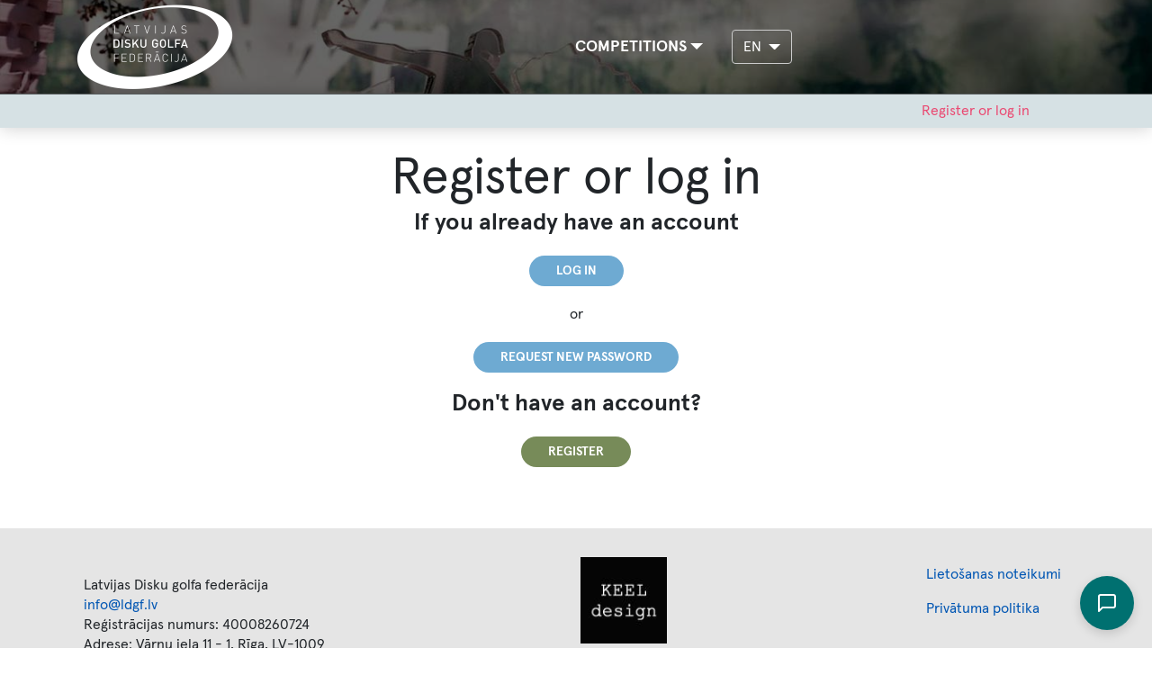

--- FILE ---
content_type: text/html; charset=UTF-8
request_url: https://ldgf.lv/en/register
body_size: 3592
content:

<!DOCTYPE html>
<html lang="en" dir="ltr" prefix="og: https://ogp.me/ns#" class="h-100">
  <head>
    <meta charset="utf-8" />
<script async src="https://www.googletagmanager.com/gtag/js?id=UA-97262523-1"></script>
<script>window.dataLayer = window.dataLayer || [];function gtag(){dataLayer.push(arguments)};gtag("js", new Date());gtag("set", "developer_id.dMDhkMT", true);gtag("config", "UA-97262523-1", {"groups":"default","anonymize_ip":true,"page_placeholder":"PLACEHOLDER_page_path"});</script>
<link rel="canonical" href="https://ldgf.lv/en/register" />
<meta name="description" content="If you already have an account Log in or Request new password Don&#039;t have an account? Register" />
<meta property="og:site_name" content="Latvijas Disku golfa federācija" />
<meta property="og:url" content="https://ldgf.lv/en/register" />
<meta property="og:title" content="Register or log in" />
<meta name="Generator" content="Drupal 9 (https://www.drupal.org); Commerce 2" />
<meta name="MobileOptimized" content="width" />
<meta name="HandheldFriendly" content="true" />
<meta name="viewport" content="width=device-width, initial-scale=1.0" />
<script type="application/ld+json">{
    "@context": "https://schema.org",
    "@graph": [
        {
            "@type": "Article",
            "headline": "Register or log in",
            "description": "\u003Ch2 class=\u0022text-align-center\u0022\u003EIf you already have an account\u003C/h2\u003E\n\n\u003Cp class=\u0022text-align-center\u0022\u003E\u003Ca class=\u0022button\u0022 href=\u0022/en/user/login\u0022\u003ELog in\u003C/a\u003E\u003C/p\u003E\n\n\u003Cp class=\u0022text-align-center\u0022\u003Eor\u003C/p\u003E\n\n\u003Cp class=\u0022text-align-center\u0022\u003E\u003Ca class=\u0022button\u0022 href=\u0022/en/user/password\u0022\u003ERequest new password\u003C/a\u003E\u003C/p\u003E\n\n\u003Ch2 class=\u0022text-align-center\u0022\u003EDon\u0027t have an account?\u003C/h2\u003E\n\n\u003Cp class=\u0022text-align-center\u0022\u003E\u003Ca class=\u0022button green\u0022 href=\u0022/en/user/register?resident=false\u0022\u003ERegister\u003C/a\u003E\u003C/p\u003E",
            "mainEntityOfPage": "https://ldgf.lv/en/register"
        }
    ]
}</script>
<link rel="icon" href="/themes/custom/ldgftheme/favicon.png" type="image/png" />
<link rel="alternate" hreflang="lv" href="https://ldgf.lv/registret-licenci" />
<link rel="alternate" hreflang="en" href="https://ldgf.lv/en/register" />
<script src="/sites/default/files/google_tag/primary/google_tag.script.js?t93ltv" defer></script>

    <title>Register or log in | Latvijas Disku golfa federācija</title>
    <link rel="stylesheet" media="all" href="/sites/default/files/css/css_3u5VxlEUlcTVPnKLL94Xd0JkY8rB-YvIqkIdXA0DvUs.css" />
<link rel="stylesheet" media="all" href="https://use.fontawesome.com/releases/v6.4.0/css/fontawesome.css" />
<link rel="stylesheet" media="all" href="https://use.fontawesome.com/releases/v6.4.0/css/solid.css" />
<link rel="stylesheet" media="all" href="https://use.fontawesome.com/releases/v6.4.0/css/regular.css" />
<link rel="stylesheet" media="all" href="https://use.fontawesome.com/releases/v6.4.0/css/light.css" />
<link rel="stylesheet" media="all" href="https://use.fontawesome.com/releases/v6.4.0/css/brands.css" />
<link rel="stylesheet" media="all" href="https://use.fontawesome.com/releases/v6.4.0/css/v4-shims.css" />
<link rel="stylesheet" media="all" href="/sites/default/files/css/css_2cIDBPAE_ATn7dYJL-xB_HoLROMW0sPKqgM8NOsrDjw.css" />
<link rel="stylesheet" media="print" href="/sites/default/files/css/css_hk8F0CuKS5VOiGGVs8Do1RS2BqgmnpE8LrUwjAqGA-I.css" />
<link rel="stylesheet" media="all" href="//fonts.googleapis.com/css?family=Open+Sans:400,400i,600,600i&amp;subset=latin-ext" />

    



  </head>
  <body class="path-node page-node-type-page   d-flex flex-column h-100">
        <a href="#main-content" class="visually-hidden focusable skip-link">
      Skip to main content
    </a>
    <noscript><iframe src="https://www.googletagmanager.com/ns.html?id=GTM-MC2GGRT" height="0" width="0" style="display:none;visibility:hidden"></iframe></noscript>
      <div class="dialog-off-canvas-main-canvas d-flex flex-column h-100" data-off-canvas-main-canvas>
    



<header>
  <div class="header-background">
    <div class="header-overlay"></div>
    <img src="/themes/custom/ldgftheme/assets/images/sakums.jpg" alt="Sākums">
  </div>

  

    <nav class="navbar navbar-expand-lg p-0   ">

    <div class="container row mx-auto">
      <div class="col-auto p-0">
      
  <div class="region region-nav-branding">
    <div id="block-ldgftheme-site-branding" class="block block-system block-system-branding-block">
  
    
  <div class="navbar-brand d-flex align-items-center">

    <a href="/en" title="Home" rel="home" class="site-logo d-block">
    <img src="/themes/custom/ldgftheme/logo.png" alt="Home" />
  </a>
  
  <div>
    
      </div>
</div>
</div>

  </div>

      </div>

      <div class="col-3 col-md-auto p-0 text-center">
        <button class="navbar-toggler collapsed" type="button" data-toggle="collapse"
                data-target="#navbarSupportedContent" aria-controls="navbarSupportedContent"
                aria-expanded="false" aria-label="Toggle navigation">
          <span class="navbar-toggler-icon">
            <span></span>
            <span></span>
            <span></span>
          </span>
        </button>
      </div>

      <div class="collapse navbar-collapse col-12 col-md-auto p-0 justify-content-center" id="navbarSupportedContent">
        
  <div class="region region-nav-main">
    <nav role="navigation" aria-labelledby="block-ldgftheme-main-menu-menu" id="block-ldgftheme-main-menu" class="block block-menu navigation menu--main">
            
  <h5 class="visually-hidden" id="block-ldgftheme-main-menu-menu">Main navigation</h5>
  

        
            <ul class="navbar-nav mr-auto">
                        <li class="nav-item px-3 dropdown">
          <span class="nav-item nav-link px-3 dropdown-toggle" data-toggle="dropdown" title="Expand menu Competitions">Competitions</span>
                  <ul class="dropdown-menu">
                        <li class="nav-item px-3">
          <a href="/en/calendar" class="nav-item nav-link px-3" data-drupal-link-system-path="node/105">Calendar</a>
      </li>

        </ul>
  
      </li>

        </ul>
  



  </nav>

  </div>

        
  <div class="region region-nav-additional">
    <div class="language-switcher-language-url block block-language block-language-blocklanguage-interface" id="block-languageswitcher" role="navigation">
  
    
      <div class="dropdown show"><a class="btn btn-secondary dropdown-toggle" href="#" role="button" id="dropdownLanguages" data-toggle="dropdown" aria-haspopup="true" aria-expanded="false">
        EN
      </a><div class="dropdown-menu" aria-labelledby="dropdownLanguages"><a href="/registret-licenci" class="language-link dropdown-item" hreflang="lv" data-drupal-link-system-path="node/2">LV</a></div>

</div>
  </div>

  </div>

      </div>
    </div>
  </nav>
  
</header>


  <div class="region region-promo">
    <nav role="navigation" aria-labelledby="block-useraccountmenu-menu" id="block-useraccountmenu" class="block block-menu navigation menu--account">
            
  <h5 class="visually-hidden" id="block-useraccountmenu-menu">User account menu</h5>
  

        
        <ul class="nav navbar-nav">
            <li class="nav-item">
      <a href="/en/register" class="nav-link active is-active" data-drupal-link-system-path="node/2">Register or log in</a>
          </li>
  </ul>
  


  </nav>

  </div>




<main role="main" class="mt-4">
  <a id="main-content" tabindex="-1"></a>
  
  
  

  <div class="container">
        <div class="row no-gutters">
            <div class="order-1 order-lg-2 col-12">
        
  <div class="region region-content">
    <div data-drupal-messages-fallback class="hidden"></div>
<div id="block-ldgftheme-page-title" class="block block-core block-page-title-block">
  
    
      
  <h1 class="display-4 text-center page-title"><span class="field field--name-title field--type-string field--label-hidden">Register or log in</span>
</h1>


  </div>
<div id="block-ldgftheme-content" class="block block-system block-system-main-block">
  
    
      
<article role="article" class="node node--type-page node--view-mode-full">


  <div class="node__content">
    
            <div class="clearfix text-formatted field field--name-body field--type-text-with-summary field--label-hidden field__item"><h2 class="text-align-center">If you already have an account</h2>

<p class="text-align-center"><a class="button" href="/en/user/login">Log in</a></p>

<p class="text-align-center">or</p>

<p class="text-align-center"><a class="button" href="/en/user/password">Request new password</a></p>

<h2 class="text-align-center">Don't have an account?</h2>

<p class="text-align-center"><a class="button green" href="/en/user/register?resident=false">Register</a></p>
</div>
      
  </div>


</article>

  </div>

  </div>

      </div>
              <div class="order-3 col-12 col-lg-3">
          

        </div>
          </div>
  </div>

</main>


<footer class="mt-5     ">
  <div class="container">
    
  <div class="region region-footer">
    <div id="block-copyright" class="block block-block-content block-block-contentb34cb628-76c2-450b-8c42-97d8490644c2">
  
    
      
            <div class="clearfix text-formatted field field--name-body field--type-text-with-summary field--label-hidden field__item"><p>Latvijas Disku golfa federācija<br /><a href="maolto:info@ldgf.lv">info@ldgf.lv</a><br />
Reģistrācijas numurs: 40008260724<br />
Adrese: Vārnu iela 11 - 1, Rīga, LV-1009<br />
Latvija</p>
</div>
      
  </div>
<div id="block-sponsori" class="block block-block-content block-block-content55875889-e045-4237-9d96-a6cbf6e5a65d">
  
    
      
            <div class="clearfix text-formatted field field--name-body field--type-text-with-summary field--label-hidden field__item"><div style="float:left;"> </div>

<div>
<article class="align-center media media--type-image media--view-mode-small"><div class="field field--name-field-media-image field--type-image field--label-visually_hidden">
    <div class="field__label visually-hidden">Image</div>
              <div class="field__item">  <img loading="lazy" src="/sites/default/files/styles/thumbnail/public/2023-04/318673155_588701989926999_1723596095774796805_n.jpg?itok=tg-cS4IH" width="100" height="100" alt="keel design" class="image-style-thumbnail" /></div>
          </div>

  </article></div>
</div>
      
  </div>
<nav role="navigation" aria-labelledby="block-footer-menu-menu" id="block-footer-menu" class="block block-menu navigation menu--footer">
            
  <h5 class="visually-hidden" id="block-footer-menu-menu">Footer</h5>
  

        
        <ul class="nav navbar-nav">
            <li class="nav-item">
      <a href="/en/node/349" class="nav-link" data-drupal-link-system-path="node/349">Lietošanas noteikumi</a>
          </li>
          <li class="nav-item">
      <a href="/en/node/33" class="nav-link" data-drupal-link-system-path="node/33">Privātuma politika</a>
          </li>
  </ul>
  


  </nav>

  </div>

  </div>
</footer>


  </div>

    
    <script type="application/json" data-drupal-selector="drupal-settings-json">{"path":{"baseUrl":"\/","scriptPath":null,"pathPrefix":"en\/","currentPath":"node\/2","currentPathIsAdmin":false,"isFront":false,"currentLanguage":"en"},"pluralDelimiter":"\u0003","suppressDeprecationErrors":true,"google_analytics":{"account":"UA-97262523-1","trackOutbound":true,"trackMailto":true,"trackTel":true,"trackDownload":true,"trackDownloadExtensions":"7z|aac|arc|arj|asf|asx|avi|bin|csv|doc(x|m)?|dot(x|m)?|exe|flv|gif|gz|gzip|hqx|jar|jpe?g|js|mp(2|3|4|e?g)|mov(ie)?|msi|msp|pdf|phps|png|ppt(x|m)?|pot(x|m)?|pps(x|m)?|ppam|sld(x|m)?|thmx|qtm?|ra(m|r)?|sea|sit|tar|tgz|torrent|txt|wav|wma|wmv|wpd|xls(x|m|b)?|xlt(x|m)|xlam|xml|z|zip"},"user":{"uid":0,"permissionsHash":"116cfa4343d33e9fd11ce761b811878b9674b93adb4afd9df0ce2dc3267fca7a"}}</script>
<script src="/sites/default/files/js/js_mMK2yZ7UcpxdufwbMZsiKdM5tGurtNnlSoUgahypZj8.js"></script>

  </body>
</html>
